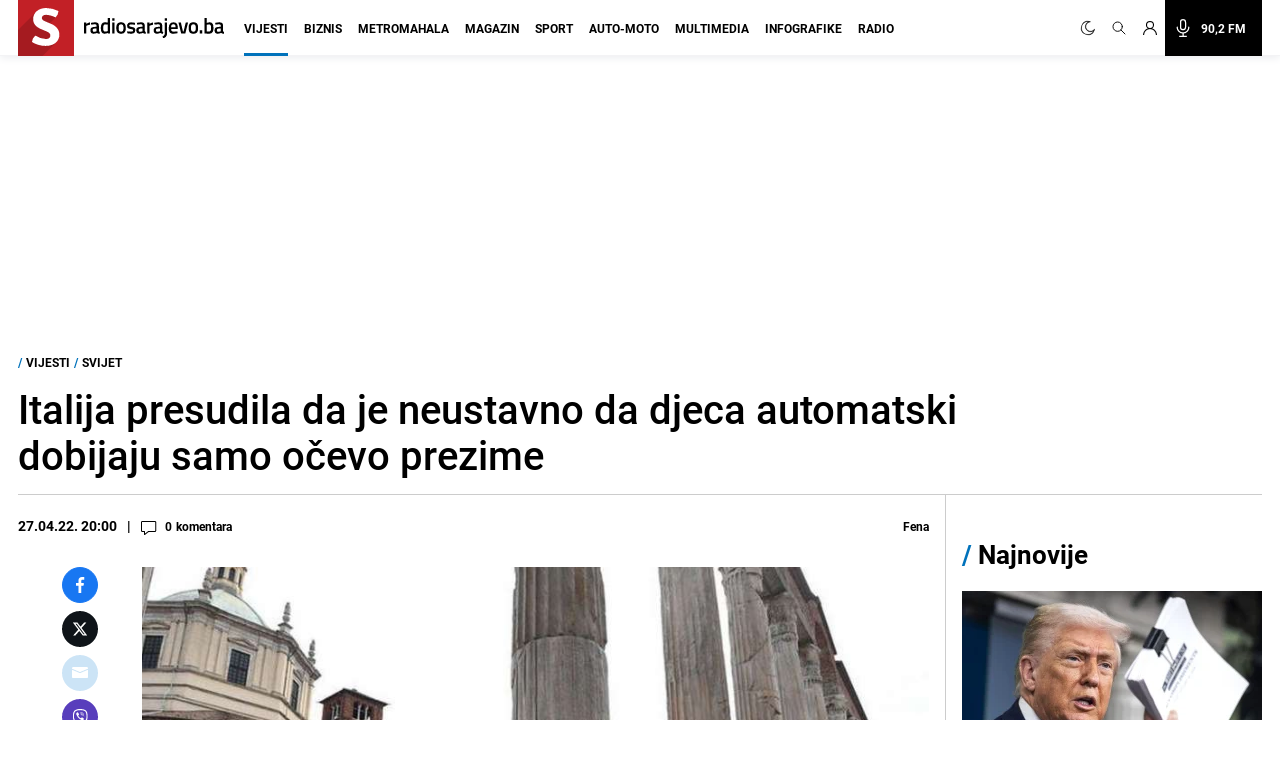

--- FILE ---
content_type: text/html; charset=utf-8
request_url: https://www.google.com/recaptcha/api2/aframe
body_size: 268
content:
<!DOCTYPE HTML><html><head><meta http-equiv="content-type" content="text/html; charset=UTF-8"></head><body><script nonce="ORFDYlrRiR3lkfRf58_u-w">/** Anti-fraud and anti-abuse applications only. See google.com/recaptcha */ try{var clients={'sodar':'https://pagead2.googlesyndication.com/pagead/sodar?'};window.addEventListener("message",function(a){try{if(a.source===window.parent){var b=JSON.parse(a.data);var c=clients[b['id']];if(c){var d=document.createElement('img');d.src=c+b['params']+'&rc='+(localStorage.getItem("rc::a")?sessionStorage.getItem("rc::b"):"");window.document.body.appendChild(d);sessionStorage.setItem("rc::e",parseInt(sessionStorage.getItem("rc::e")||0)+1);localStorage.setItem("rc::h",'1768964087461');}}}catch(b){}});window.parent.postMessage("_grecaptcha_ready", "*");}catch(b){}</script></body></html>

--- FILE ---
content_type: application/javascript; charset=utf-8
request_url: https://fundingchoicesmessages.google.com/f/AGSKWxXkt-_zonNM_CORMQ1ppvMbvL64za54PaPr-BziIkUCM3VX79HoFLttVXC00YuRVKT8GlDHrScriwjTgAcZnq2N-Bt-H1tNnNx7fkHqLN9bj4_7VbiyBgqga2CsFYapr2NtVYzPrA==?fccs=W251bGwsbnVsbCxudWxsLG51bGwsbnVsbCxudWxsLFsxNzY4OTY0MDg1LDk0NzAwMDAwMF0sbnVsbCxudWxsLG51bGwsW251bGwsWzcsNl0sbnVsbCxudWxsLG51bGwsbnVsbCxudWxsLG51bGwsbnVsbCxudWxsLG51bGwsMV0sImh0dHBzOi8vcmFkaW9zYXJhamV2by5iYS92aWplc3RpL3N2aWpldC9pdGFsaWphLXByZXN1ZGlsYS1kYS1qZS1uZXVzdGF2bm8tZGEtZGplY2EtYXV0b21hdHNraS1kb2JpamFqdS1zYW1vLW9jZXZvLXByZXppbWUvNDU1MTk1IixudWxsLFtbOCwiOW9FQlItNW1xcW8iXSxbOSwiZW4tVVMiXSxbMTksIjIiXSxbMTcsIlswXSJdLFsyNCwiIl0sWzI5LCJmYWxzZSJdXV0
body_size: -194
content:
if (typeof __googlefc.fcKernelManager.run === 'function') {"use strict";this.default_ContributorServingResponseClientJs=this.default_ContributorServingResponseClientJs||{};(function(_){var window=this;
try{
var QH=function(a){this.A=_.t(a)};_.u(QH,_.J);var RH=_.ed(QH);var SH=function(a,b,c){this.B=a;this.params=b;this.j=c;this.l=_.F(this.params,4);this.o=new _.dh(this.B.document,_.O(this.params,3),new _.Qg(_.Qk(this.j)))};SH.prototype.run=function(){if(_.P(this.params,10)){var a=this.o;var b=_.eh(a);b=_.Od(b,4);_.ih(a,b)}a=_.Rk(this.j)?_.be(_.Rk(this.j)):new _.de;_.ee(a,9);_.F(a,4)!==1&&_.G(a,4,this.l===2||this.l===3?1:2);_.Fg(this.params,5)&&(b=_.O(this.params,5),_.hg(a,6,b));return a};var TH=function(){};TH.prototype.run=function(a,b){var c,d;return _.v(function(e){c=RH(b);d=(new SH(a,c,_.A(c,_.Pk,2))).run();return e.return({ia:_.L(d)})})};_.Tk(8,new TH);
}catch(e){_._DumpException(e)}
}).call(this,this.default_ContributorServingResponseClientJs);
// Google Inc.

//# sourceURL=/_/mss/boq-content-ads-contributor/_/js/k=boq-content-ads-contributor.ContributorServingResponseClientJs.en_US.9oEBR-5mqqo.es5.O/d=1/exm=ad_blocking_detection_executable,kernel_loader,loader_js_executable/ed=1/rs=AJlcJMwtVrnwsvCgvFVyuqXAo8GMo9641A/m=web_iab_tcf_v2_signal_executable
__googlefc.fcKernelManager.run('\x5b\x5b\x5b8,\x22\x5bnull,\x5b\x5bnull,null,null,\\\x22https:\/\/fundingchoicesmessages.google.com\/f\/AGSKWxXQZCxuyiD5Yw0XmTdAlq8iUxwveyWLICJwojLUkwb7mvmGhuXTDGaFKugyAciAk1U6LSzX2TEeu8IgT3gSBCsdJ1O1-K2yT6jSnD5WlYEPkW5hopcDrdUl9-xL2bBCDqBzJO_fog\\\\u003d\\\\u003d\\\x22\x5d,null,null,\x5bnull,null,null,\\\x22https:\/\/fundingchoicesmessages.google.com\/el\/AGSKWxUReXxq3UIKmpPm7FRnNQtHAl0BI7qwaLVi2ADebyW__5ZwAP7_QAXAN3c5uwRy1DCNTCn3NHzYPfn3Mn1AARUf-1tynZreYMCSEGhm7dH9cICPWV-Wq3vxy4zpsSN6G8tgeYVtUg\\\\u003d\\\\u003d\\\x22\x5d,null,\x5bnull,\x5b7,6\x5d,null,null,null,null,null,null,null,null,null,1\x5d\x5d,\\\x22radiosarajevo.ba\\\x22,1,\\\x22hr\\\x22,null,null,null,null,1\x5d\x22\x5d\x5d,\x5bnull,null,null,\x22https:\/\/fundingchoicesmessages.google.com\/f\/AGSKWxVYAV39-tjZO9O07lOp0_7rDLYIV57bguLyipysgMMFowe-CphEmKJH6lWsz0VoBTg68DgkoGL6A8IFOOI8HMGgCXG40EezoI_eHPH9m6x2JSUpVpm38Gat4JB6Vukr9o-47T-6gQ\\u003d\\u003d\x22\x5d\x5d');}

--- FILE ---
content_type: application/javascript; charset=utf-8
request_url: https://fundingchoicesmessages.google.com/f/AGSKWxUEF6zTEp0RaTLOk0hZP-Tut0ACd4cnmyozo-64UkDIbIN7YpP0A9zhS7IxG96FcRaWKK80lpf4sEK5v1S0PgfeDoUuGvZtfrkPIb4AjXju2b3QSe3hIDK7-J54JcDJbCIGelX9qfkaZdJ5qyxcnF2a6nlPKz1H6GZkpuXQjQqzyE2WMIstj-cwqMLp/_/ads-2./VideoAdContent?/ads_ifr._370x270._Mobile_Ad_
body_size: -1291
content:
window['fb93fc47-f7a9-4fab-8e1e-472c746f61c5'] = true;